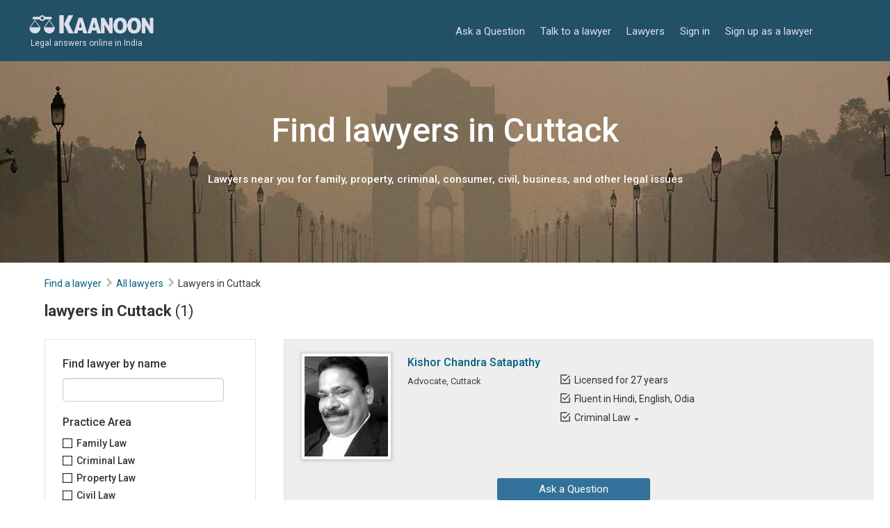

--- FILE ---
content_type: text/html; charset=utf-8
request_url: https://www.kaanoon.com/lawyers/cuttack
body_size: 66720
content:
<!DOCTYPE html><html lang="en" xmlns:fb="//ogp.me/ns/fb#"><head><meta name="csrf-param" content="authenticity_token" />
<meta name="csrf-token" content="scZqTDZLHq1ALVBPEJdgXwICVHHw84aWkNy3Sv6v6T5wy0SogKSotZcCWKnVFgB8MsnYnrh+z0iN44VFHfGcIw==" /><meta charset="utf-8" /><meta content="IE=Edge,chrome=1" http-equiv="X-UA-Compatible" />
<script type="text/javascript">window.NREUM||(NREUM={});NREUM.info={"beacon":"bam.nr-data.net","errorBeacon":"bam.nr-data.net","licenseKey":"524bdba801","applicationID":"30893048","transactionName":"JV0PQRYNWQ9TRRkREAReCFZLDlQUT1JEEkoPXAVQHA==","queueTime":0,"applicationTime":530,"agent":""}</script>
<script type="text/javascript">(window.NREUM||(NREUM={})).init={ajax:{deny_list:["bam.nr-data.net"]},feature_flags:["soft_nav"]};(window.NREUM||(NREUM={})).loader_config={licenseKey:"524bdba801",applicationID:"30893048",browserID:"30893178"};;/*! For license information please see nr-loader-rum-1.308.0.min.js.LICENSE.txt */
(()=>{var e,t,r={163:(e,t,r)=>{"use strict";r.d(t,{j:()=>E});var n=r(384),i=r(1741);var a=r(2555);r(860).K7.genericEvents;const s="experimental.resources",o="register",c=e=>{if(!e||"string"!=typeof e)return!1;try{document.createDocumentFragment().querySelector(e)}catch{return!1}return!0};var d=r(2614),u=r(944),l=r(8122);const f="[data-nr-mask]",g=e=>(0,l.a)(e,(()=>{const e={feature_flags:[],experimental:{allow_registered_children:!1,resources:!1},mask_selector:"*",block_selector:"[data-nr-block]",mask_input_options:{color:!1,date:!1,"datetime-local":!1,email:!1,month:!1,number:!1,range:!1,search:!1,tel:!1,text:!1,time:!1,url:!1,week:!1,textarea:!1,select:!1,password:!0}};return{ajax:{deny_list:void 0,block_internal:!0,enabled:!0,autoStart:!0},api:{get allow_registered_children(){return e.feature_flags.includes(o)||e.experimental.allow_registered_children},set allow_registered_children(t){e.experimental.allow_registered_children=t},duplicate_registered_data:!1},browser_consent_mode:{enabled:!1},distributed_tracing:{enabled:void 0,exclude_newrelic_header:void 0,cors_use_newrelic_header:void 0,cors_use_tracecontext_headers:void 0,allowed_origins:void 0},get feature_flags(){return e.feature_flags},set feature_flags(t){e.feature_flags=t},generic_events:{enabled:!0,autoStart:!0},harvest:{interval:30},jserrors:{enabled:!0,autoStart:!0},logging:{enabled:!0,autoStart:!0},metrics:{enabled:!0,autoStart:!0},obfuscate:void 0,page_action:{enabled:!0},page_view_event:{enabled:!0,autoStart:!0},page_view_timing:{enabled:!0,autoStart:!0},performance:{capture_marks:!1,capture_measures:!1,capture_detail:!0,resources:{get enabled(){return e.feature_flags.includes(s)||e.experimental.resources},set enabled(t){e.experimental.resources=t},asset_types:[],first_party_domains:[],ignore_newrelic:!0}},privacy:{cookies_enabled:!0},proxy:{assets:void 0,beacon:void 0},session:{expiresMs:d.wk,inactiveMs:d.BB},session_replay:{autoStart:!0,enabled:!1,preload:!1,sampling_rate:10,error_sampling_rate:100,collect_fonts:!1,inline_images:!1,fix_stylesheets:!0,mask_all_inputs:!0,get mask_text_selector(){return e.mask_selector},set mask_text_selector(t){c(t)?e.mask_selector="".concat(t,",").concat(f):""===t||null===t?e.mask_selector=f:(0,u.R)(5,t)},get block_class(){return"nr-block"},get ignore_class(){return"nr-ignore"},get mask_text_class(){return"nr-mask"},get block_selector(){return e.block_selector},set block_selector(t){c(t)?e.block_selector+=",".concat(t):""!==t&&(0,u.R)(6,t)},get mask_input_options(){return e.mask_input_options},set mask_input_options(t){t&&"object"==typeof t?e.mask_input_options={...t,password:!0}:(0,u.R)(7,t)}},session_trace:{enabled:!0,autoStart:!0},soft_navigations:{enabled:!0,autoStart:!0},spa:{enabled:!0,autoStart:!0},ssl:void 0,user_actions:{enabled:!0,elementAttributes:["id","className","tagName","type"]}}})());var p=r(6154),m=r(9324);let h=0;const v={buildEnv:m.F3,distMethod:m.Xs,version:m.xv,originTime:p.WN},b={consented:!1},y={appMetadata:{},get consented(){return this.session?.state?.consent||b.consented},set consented(e){b.consented=e},customTransaction:void 0,denyList:void 0,disabled:!1,harvester:void 0,isolatedBacklog:!1,isRecording:!1,loaderType:void 0,maxBytes:3e4,obfuscator:void 0,onerror:void 0,ptid:void 0,releaseIds:{},session:void 0,timeKeeper:void 0,registeredEntities:[],jsAttributesMetadata:{bytes:0},get harvestCount(){return++h}},_=e=>{const t=(0,l.a)(e,y),r=Object.keys(v).reduce((e,t)=>(e[t]={value:v[t],writable:!1,configurable:!0,enumerable:!0},e),{});return Object.defineProperties(t,r)};var w=r(5701);const x=e=>{const t=e.startsWith("http");e+="/",r.p=t?e:"https://"+e};var R=r(7836),k=r(3241);const A={accountID:void 0,trustKey:void 0,agentID:void 0,licenseKey:void 0,applicationID:void 0,xpid:void 0},S=e=>(0,l.a)(e,A),T=new Set;function E(e,t={},r,s){let{init:o,info:c,loader_config:d,runtime:u={},exposed:l=!0}=t;if(!c){const e=(0,n.pV)();o=e.init,c=e.info,d=e.loader_config}e.init=g(o||{}),e.loader_config=S(d||{}),c.jsAttributes??={},p.bv&&(c.jsAttributes.isWorker=!0),e.info=(0,a.D)(c);const f=e.init,m=[c.beacon,c.errorBeacon];T.has(e.agentIdentifier)||(f.proxy.assets&&(x(f.proxy.assets),m.push(f.proxy.assets)),f.proxy.beacon&&m.push(f.proxy.beacon),e.beacons=[...m],function(e){const t=(0,n.pV)();Object.getOwnPropertyNames(i.W.prototype).forEach(r=>{const n=i.W.prototype[r];if("function"!=typeof n||"constructor"===n)return;let a=t[r];e[r]&&!1!==e.exposed&&"micro-agent"!==e.runtime?.loaderType&&(t[r]=(...t)=>{const n=e[r](...t);return a?a(...t):n})})}(e),(0,n.US)("activatedFeatures",w.B)),u.denyList=[...f.ajax.deny_list||[],...f.ajax.block_internal?m:[]],u.ptid=e.agentIdentifier,u.loaderType=r,e.runtime=_(u),T.has(e.agentIdentifier)||(e.ee=R.ee.get(e.agentIdentifier),e.exposed=l,(0,k.W)({agentIdentifier:e.agentIdentifier,drained:!!w.B?.[e.agentIdentifier],type:"lifecycle",name:"initialize",feature:void 0,data:e.config})),T.add(e.agentIdentifier)}},384:(e,t,r)=>{"use strict";r.d(t,{NT:()=>s,US:()=>u,Zm:()=>o,bQ:()=>d,dV:()=>c,pV:()=>l});var n=r(6154),i=r(1863),a=r(1910);const s={beacon:"bam.nr-data.net",errorBeacon:"bam.nr-data.net"};function o(){return n.gm.NREUM||(n.gm.NREUM={}),void 0===n.gm.newrelic&&(n.gm.newrelic=n.gm.NREUM),n.gm.NREUM}function c(){let e=o();return e.o||(e.o={ST:n.gm.setTimeout,SI:n.gm.setImmediate||n.gm.setInterval,CT:n.gm.clearTimeout,XHR:n.gm.XMLHttpRequest,REQ:n.gm.Request,EV:n.gm.Event,PR:n.gm.Promise,MO:n.gm.MutationObserver,FETCH:n.gm.fetch,WS:n.gm.WebSocket},(0,a.i)(...Object.values(e.o))),e}function d(e,t){let r=o();r.initializedAgents??={},t.initializedAt={ms:(0,i.t)(),date:new Date},r.initializedAgents[e]=t}function u(e,t){o()[e]=t}function l(){return function(){let e=o();const t=e.info||{};e.info={beacon:s.beacon,errorBeacon:s.errorBeacon,...t}}(),function(){let e=o();const t=e.init||{};e.init={...t}}(),c(),function(){let e=o();const t=e.loader_config||{};e.loader_config={...t}}(),o()}},782:(e,t,r)=>{"use strict";r.d(t,{T:()=>n});const n=r(860).K7.pageViewTiming},860:(e,t,r)=>{"use strict";r.d(t,{$J:()=>u,K7:()=>c,P3:()=>d,XX:()=>i,Yy:()=>o,df:()=>a,qY:()=>n,v4:()=>s});const n="events",i="jserrors",a="browser/blobs",s="rum",o="browser/logs",c={ajax:"ajax",genericEvents:"generic_events",jserrors:i,logging:"logging",metrics:"metrics",pageAction:"page_action",pageViewEvent:"page_view_event",pageViewTiming:"page_view_timing",sessionReplay:"session_replay",sessionTrace:"session_trace",softNav:"soft_navigations",spa:"spa"},d={[c.pageViewEvent]:1,[c.pageViewTiming]:2,[c.metrics]:3,[c.jserrors]:4,[c.spa]:5,[c.ajax]:6,[c.sessionTrace]:7,[c.softNav]:8,[c.sessionReplay]:9,[c.logging]:10,[c.genericEvents]:11},u={[c.pageViewEvent]:s,[c.pageViewTiming]:n,[c.ajax]:n,[c.spa]:n,[c.softNav]:n,[c.metrics]:i,[c.jserrors]:i,[c.sessionTrace]:a,[c.sessionReplay]:a,[c.logging]:o,[c.genericEvents]:"ins"}},944:(e,t,r)=>{"use strict";r.d(t,{R:()=>i});var n=r(3241);function i(e,t){"function"==typeof console.debug&&(console.debug("New Relic Warning: https://github.com/newrelic/newrelic-browser-agent/blob/main/docs/warning-codes.md#".concat(e),t),(0,n.W)({agentIdentifier:null,drained:null,type:"data",name:"warn",feature:"warn",data:{code:e,secondary:t}}))}},1687:(e,t,r)=>{"use strict";r.d(t,{Ak:()=>d,Ze:()=>f,x3:()=>u});var n=r(3241),i=r(7836),a=r(3606),s=r(860),o=r(2646);const c={};function d(e,t){const r={staged:!1,priority:s.P3[t]||0};l(e),c[e].get(t)||c[e].set(t,r)}function u(e,t){e&&c[e]&&(c[e].get(t)&&c[e].delete(t),p(e,t,!1),c[e].size&&g(e))}function l(e){if(!e)throw new Error("agentIdentifier required");c[e]||(c[e]=new Map)}function f(e="",t="feature",r=!1){if(l(e),!e||!c[e].get(t)||r)return p(e,t);c[e].get(t).staged=!0,g(e)}function g(e){const t=Array.from(c[e]);t.every(([e,t])=>t.staged)&&(t.sort((e,t)=>e[1].priority-t[1].priority),t.forEach(([t])=>{c[e].delete(t),p(e,t)}))}function p(e,t,r=!0){const s=e?i.ee.get(e):i.ee,c=a.i.handlers;if(!s.aborted&&s.backlog&&c){if((0,n.W)({agentIdentifier:e,type:"lifecycle",name:"drain",feature:t}),r){const e=s.backlog[t],r=c[t];if(r){for(let t=0;e&&t<e.length;++t)m(e[t],r);Object.entries(r).forEach(([e,t])=>{Object.values(t||{}).forEach(t=>{t[0]?.on&&t[0]?.context()instanceof o.y&&t[0].on(e,t[1])})})}}s.isolatedBacklog||delete c[t],s.backlog[t]=null,s.emit("drain-"+t,[])}}function m(e,t){var r=e[1];Object.values(t[r]||{}).forEach(t=>{var r=e[0];if(t[0]===r){var n=t[1],i=e[3],a=e[2];n.apply(i,a)}})}},1738:(e,t,r)=>{"use strict";r.d(t,{U:()=>g,Y:()=>f});var n=r(3241),i=r(9908),a=r(1863),s=r(944),o=r(5701),c=r(3969),d=r(8362),u=r(860),l=r(4261);function f(e,t,r,a){const f=a||r;!f||f[e]&&f[e]!==d.d.prototype[e]||(f[e]=function(){(0,i.p)(c.xV,["API/"+e+"/called"],void 0,u.K7.metrics,r.ee),(0,n.W)({agentIdentifier:r.agentIdentifier,drained:!!o.B?.[r.agentIdentifier],type:"data",name:"api",feature:l.Pl+e,data:{}});try{return t.apply(this,arguments)}catch(e){(0,s.R)(23,e)}})}function g(e,t,r,n,s){const o=e.info;null===r?delete o.jsAttributes[t]:o.jsAttributes[t]=r,(s||null===r)&&(0,i.p)(l.Pl+n,[(0,a.t)(),t,r],void 0,"session",e.ee)}},1741:(e,t,r)=>{"use strict";r.d(t,{W:()=>a});var n=r(944),i=r(4261);class a{#e(e,...t){if(this[e]!==a.prototype[e])return this[e](...t);(0,n.R)(35,e)}addPageAction(e,t){return this.#e(i.hG,e,t)}register(e){return this.#e(i.eY,e)}recordCustomEvent(e,t){return this.#e(i.fF,e,t)}setPageViewName(e,t){return this.#e(i.Fw,e,t)}setCustomAttribute(e,t,r){return this.#e(i.cD,e,t,r)}noticeError(e,t){return this.#e(i.o5,e,t)}setUserId(e,t=!1){return this.#e(i.Dl,e,t)}setApplicationVersion(e){return this.#e(i.nb,e)}setErrorHandler(e){return this.#e(i.bt,e)}addRelease(e,t){return this.#e(i.k6,e,t)}log(e,t){return this.#e(i.$9,e,t)}start(){return this.#e(i.d3)}finished(e){return this.#e(i.BL,e)}recordReplay(){return this.#e(i.CH)}pauseReplay(){return this.#e(i.Tb)}addToTrace(e){return this.#e(i.U2,e)}setCurrentRouteName(e){return this.#e(i.PA,e)}interaction(e){return this.#e(i.dT,e)}wrapLogger(e,t,r){return this.#e(i.Wb,e,t,r)}measure(e,t){return this.#e(i.V1,e,t)}consent(e){return this.#e(i.Pv,e)}}},1863:(e,t,r)=>{"use strict";function n(){return Math.floor(performance.now())}r.d(t,{t:()=>n})},1910:(e,t,r)=>{"use strict";r.d(t,{i:()=>a});var n=r(944);const i=new Map;function a(...e){return e.every(e=>{if(i.has(e))return i.get(e);const t="function"==typeof e?e.toString():"",r=t.includes("[native code]"),a=t.includes("nrWrapper");return r||a||(0,n.R)(64,e?.name||t),i.set(e,r),r})}},2555:(e,t,r)=>{"use strict";r.d(t,{D:()=>o,f:()=>s});var n=r(384),i=r(8122);const a={beacon:n.NT.beacon,errorBeacon:n.NT.errorBeacon,licenseKey:void 0,applicationID:void 0,sa:void 0,queueTime:void 0,applicationTime:void 0,ttGuid:void 0,user:void 0,account:void 0,product:void 0,extra:void 0,jsAttributes:{},userAttributes:void 0,atts:void 0,transactionName:void 0,tNamePlain:void 0};function s(e){try{return!!e.licenseKey&&!!e.errorBeacon&&!!e.applicationID}catch(e){return!1}}const o=e=>(0,i.a)(e,a)},2614:(e,t,r)=>{"use strict";r.d(t,{BB:()=>s,H3:()=>n,g:()=>d,iL:()=>c,tS:()=>o,uh:()=>i,wk:()=>a});const n="NRBA",i="SESSION",a=144e5,s=18e5,o={STARTED:"session-started",PAUSE:"session-pause",RESET:"session-reset",RESUME:"session-resume",UPDATE:"session-update"},c={SAME_TAB:"same-tab",CROSS_TAB:"cross-tab"},d={OFF:0,FULL:1,ERROR:2}},2646:(e,t,r)=>{"use strict";r.d(t,{y:()=>n});class n{constructor(e){this.contextId=e}}},2843:(e,t,r)=>{"use strict";r.d(t,{G:()=>a,u:()=>i});var n=r(3878);function i(e,t=!1,r,i){(0,n.DD)("visibilitychange",function(){if(t)return void("hidden"===document.visibilityState&&e());e(document.visibilityState)},r,i)}function a(e,t,r){(0,n.sp)("pagehide",e,t,r)}},3241:(e,t,r)=>{"use strict";r.d(t,{W:()=>a});var n=r(6154);const i="newrelic";function a(e={}){try{n.gm.dispatchEvent(new CustomEvent(i,{detail:e}))}catch(e){}}},3606:(e,t,r)=>{"use strict";r.d(t,{i:()=>a});var n=r(9908);a.on=s;var i=a.handlers={};function a(e,t,r,a){s(a||n.d,i,e,t,r)}function s(e,t,r,i,a){a||(a="feature"),e||(e=n.d);var s=t[a]=t[a]||{};(s[r]=s[r]||[]).push([e,i])}},3878:(e,t,r)=>{"use strict";function n(e,t){return{capture:e,passive:!1,signal:t}}function i(e,t,r=!1,i){window.addEventListener(e,t,n(r,i))}function a(e,t,r=!1,i){document.addEventListener(e,t,n(r,i))}r.d(t,{DD:()=>a,jT:()=>n,sp:()=>i})},3969:(e,t,r)=>{"use strict";r.d(t,{TZ:()=>n,XG:()=>o,rs:()=>i,xV:()=>s,z_:()=>a});const n=r(860).K7.metrics,i="sm",a="cm",s="storeSupportabilityMetrics",o="storeEventMetrics"},4234:(e,t,r)=>{"use strict";r.d(t,{W:()=>a});var n=r(7836),i=r(1687);class a{constructor(e,t){this.agentIdentifier=e,this.ee=n.ee.get(e),this.featureName=t,this.blocked=!1}deregisterDrain(){(0,i.x3)(this.agentIdentifier,this.featureName)}}},4261:(e,t,r)=>{"use strict";r.d(t,{$9:()=>d,BL:()=>o,CH:()=>g,Dl:()=>_,Fw:()=>y,PA:()=>h,Pl:()=>n,Pv:()=>k,Tb:()=>l,U2:()=>a,V1:()=>R,Wb:()=>x,bt:()=>b,cD:()=>v,d3:()=>w,dT:()=>c,eY:()=>p,fF:()=>f,hG:()=>i,k6:()=>s,nb:()=>m,o5:()=>u});const n="api-",i="addPageAction",a="addToTrace",s="addRelease",o="finished",c="interaction",d="log",u="noticeError",l="pauseReplay",f="recordCustomEvent",g="recordReplay",p="register",m="setApplicationVersion",h="setCurrentRouteName",v="setCustomAttribute",b="setErrorHandler",y="setPageViewName",_="setUserId",w="start",x="wrapLogger",R="measure",k="consent"},5289:(e,t,r)=>{"use strict";r.d(t,{GG:()=>s,Qr:()=>c,sB:()=>o});var n=r(3878),i=r(6389);function a(){return"undefined"==typeof document||"complete"===document.readyState}function s(e,t){if(a())return e();const r=(0,i.J)(e),s=setInterval(()=>{a()&&(clearInterval(s),r())},500);(0,n.sp)("load",r,t)}function o(e){if(a())return e();(0,n.DD)("DOMContentLoaded",e)}function c(e){if(a())return e();(0,n.sp)("popstate",e)}},5607:(e,t,r)=>{"use strict";r.d(t,{W:()=>n});const n=(0,r(9566).bz)()},5701:(e,t,r)=>{"use strict";r.d(t,{B:()=>a,t:()=>s});var n=r(3241);const i=new Set,a={};function s(e,t){const r=t.agentIdentifier;a[r]??={},e&&"object"==typeof e&&(i.has(r)||(t.ee.emit("rumresp",[e]),a[r]=e,i.add(r),(0,n.W)({agentIdentifier:r,loaded:!0,drained:!0,type:"lifecycle",name:"load",feature:void 0,data:e})))}},6154:(e,t,r)=>{"use strict";r.d(t,{OF:()=>c,RI:()=>i,WN:()=>u,bv:()=>a,eN:()=>l,gm:()=>s,mw:()=>o,sb:()=>d});var n=r(1863);const i="undefined"!=typeof window&&!!window.document,a="undefined"!=typeof WorkerGlobalScope&&("undefined"!=typeof self&&self instanceof WorkerGlobalScope&&self.navigator instanceof WorkerNavigator||"undefined"!=typeof globalThis&&globalThis instanceof WorkerGlobalScope&&globalThis.navigator instanceof WorkerNavigator),s=i?window:"undefined"!=typeof WorkerGlobalScope&&("undefined"!=typeof self&&self instanceof WorkerGlobalScope&&self||"undefined"!=typeof globalThis&&globalThis instanceof WorkerGlobalScope&&globalThis),o=Boolean("hidden"===s?.document?.visibilityState),c=/iPad|iPhone|iPod/.test(s.navigator?.userAgent),d=c&&"undefined"==typeof SharedWorker,u=((()=>{const e=s.navigator?.userAgent?.match(/Firefox[/\s](\d+\.\d+)/);Array.isArray(e)&&e.length>=2&&e[1]})(),Date.now()-(0,n.t)()),l=()=>"undefined"!=typeof PerformanceNavigationTiming&&s?.performance?.getEntriesByType("navigation")?.[0]?.responseStart},6389:(e,t,r)=>{"use strict";function n(e,t=500,r={}){const n=r?.leading||!1;let i;return(...r)=>{n&&void 0===i&&(e.apply(this,r),i=setTimeout(()=>{i=clearTimeout(i)},t)),n||(clearTimeout(i),i=setTimeout(()=>{e.apply(this,r)},t))}}function i(e){let t=!1;return(...r)=>{t||(t=!0,e.apply(this,r))}}r.d(t,{J:()=>i,s:()=>n})},6630:(e,t,r)=>{"use strict";r.d(t,{T:()=>n});const n=r(860).K7.pageViewEvent},7699:(e,t,r)=>{"use strict";r.d(t,{It:()=>a,KC:()=>o,No:()=>i,qh:()=>s});var n=r(860);const i=16e3,a=1e6,s="SESSION_ERROR",o={[n.K7.logging]:!0,[n.K7.genericEvents]:!1,[n.K7.jserrors]:!1,[n.K7.ajax]:!1}},7836:(e,t,r)=>{"use strict";r.d(t,{P:()=>o,ee:()=>c});var n=r(384),i=r(8990),a=r(2646),s=r(5607);const o="nr@context:".concat(s.W),c=function e(t,r){var n={},s={},u={},l=!1;try{l=16===r.length&&d.initializedAgents?.[r]?.runtime.isolatedBacklog}catch(e){}var f={on:p,addEventListener:p,removeEventListener:function(e,t){var r=n[e];if(!r)return;for(var i=0;i<r.length;i++)r[i]===t&&r.splice(i,1)},emit:function(e,r,n,i,a){!1!==a&&(a=!0);if(c.aborted&&!i)return;t&&a&&t.emit(e,r,n);var o=g(n);m(e).forEach(e=>{e.apply(o,r)});var d=v()[s[e]];d&&d.push([f,e,r,o]);return o},get:h,listeners:m,context:g,buffer:function(e,t){const r=v();if(t=t||"feature",f.aborted)return;Object.entries(e||{}).forEach(([e,n])=>{s[n]=t,t in r||(r[t]=[])})},abort:function(){f._aborted=!0,Object.keys(f.backlog).forEach(e=>{delete f.backlog[e]})},isBuffering:function(e){return!!v()[s[e]]},debugId:r,backlog:l?{}:t&&"object"==typeof t.backlog?t.backlog:{},isolatedBacklog:l};return Object.defineProperty(f,"aborted",{get:()=>{let e=f._aborted||!1;return e||(t&&(e=t.aborted),e)}}),f;function g(e){return e&&e instanceof a.y?e:e?(0,i.I)(e,o,()=>new a.y(o)):new a.y(o)}function p(e,t){n[e]=m(e).concat(t)}function m(e){return n[e]||[]}function h(t){return u[t]=u[t]||e(f,t)}function v(){return f.backlog}}(void 0,"globalEE"),d=(0,n.Zm)();d.ee||(d.ee=c)},8122:(e,t,r)=>{"use strict";r.d(t,{a:()=>i});var n=r(944);function i(e,t){try{if(!e||"object"!=typeof e)return(0,n.R)(3);if(!t||"object"!=typeof t)return(0,n.R)(4);const r=Object.create(Object.getPrototypeOf(t),Object.getOwnPropertyDescriptors(t)),a=0===Object.keys(r).length?e:r;for(let s in a)if(void 0!==e[s])try{if(null===e[s]){r[s]=null;continue}Array.isArray(e[s])&&Array.isArray(t[s])?r[s]=Array.from(new Set([...e[s],...t[s]])):"object"==typeof e[s]&&"object"==typeof t[s]?r[s]=i(e[s],t[s]):r[s]=e[s]}catch(e){r[s]||(0,n.R)(1,e)}return r}catch(e){(0,n.R)(2,e)}}},8362:(e,t,r)=>{"use strict";r.d(t,{d:()=>a});var n=r(9566),i=r(1741);class a extends i.W{agentIdentifier=(0,n.LA)(16)}},8374:(e,t,r)=>{r.nc=(()=>{try{return document?.currentScript?.nonce}catch(e){}return""})()},8990:(e,t,r)=>{"use strict";r.d(t,{I:()=>i});var n=Object.prototype.hasOwnProperty;function i(e,t,r){if(n.call(e,t))return e[t];var i=r();if(Object.defineProperty&&Object.keys)try{return Object.defineProperty(e,t,{value:i,writable:!0,enumerable:!1}),i}catch(e){}return e[t]=i,i}},9324:(e,t,r)=>{"use strict";r.d(t,{F3:()=>i,Xs:()=>a,xv:()=>n});const n="1.308.0",i="PROD",a="CDN"},9566:(e,t,r)=>{"use strict";r.d(t,{LA:()=>o,bz:()=>s});var n=r(6154);const i="xxxxxxxx-xxxx-4xxx-yxxx-xxxxxxxxxxxx";function a(e,t){return e?15&e[t]:16*Math.random()|0}function s(){const e=n.gm?.crypto||n.gm?.msCrypto;let t,r=0;return e&&e.getRandomValues&&(t=e.getRandomValues(new Uint8Array(30))),i.split("").map(e=>"x"===e?a(t,r++).toString(16):"y"===e?(3&a()|8).toString(16):e).join("")}function o(e){const t=n.gm?.crypto||n.gm?.msCrypto;let r,i=0;t&&t.getRandomValues&&(r=t.getRandomValues(new Uint8Array(e)));const s=[];for(var o=0;o<e;o++)s.push(a(r,i++).toString(16));return s.join("")}},9908:(e,t,r)=>{"use strict";r.d(t,{d:()=>n,p:()=>i});var n=r(7836).ee.get("handle");function i(e,t,r,i,a){a?(a.buffer([e],i),a.emit(e,t,r)):(n.buffer([e],i),n.emit(e,t,r))}}},n={};function i(e){var t=n[e];if(void 0!==t)return t.exports;var a=n[e]={exports:{}};return r[e](a,a.exports,i),a.exports}i.m=r,i.d=(e,t)=>{for(var r in t)i.o(t,r)&&!i.o(e,r)&&Object.defineProperty(e,r,{enumerable:!0,get:t[r]})},i.f={},i.e=e=>Promise.all(Object.keys(i.f).reduce((t,r)=>(i.f[r](e,t),t),[])),i.u=e=>"nr-rum-1.308.0.min.js",i.o=(e,t)=>Object.prototype.hasOwnProperty.call(e,t),e={},t="NRBA-1.308.0.PROD:",i.l=(r,n,a,s)=>{if(e[r])e[r].push(n);else{var o,c;if(void 0!==a)for(var d=document.getElementsByTagName("script"),u=0;u<d.length;u++){var l=d[u];if(l.getAttribute("src")==r||l.getAttribute("data-webpack")==t+a){o=l;break}}if(!o){c=!0;var f={296:"sha512-+MIMDsOcckGXa1EdWHqFNv7P+JUkd5kQwCBr3KE6uCvnsBNUrdSt4a/3/L4j4TxtnaMNjHpza2/erNQbpacJQA=="};(o=document.createElement("script")).charset="utf-8",i.nc&&o.setAttribute("nonce",i.nc),o.setAttribute("data-webpack",t+a),o.src=r,0!==o.src.indexOf(window.location.origin+"/")&&(o.crossOrigin="anonymous"),f[s]&&(o.integrity=f[s])}e[r]=[n];var g=(t,n)=>{o.onerror=o.onload=null,clearTimeout(p);var i=e[r];if(delete e[r],o.parentNode&&o.parentNode.removeChild(o),i&&i.forEach(e=>e(n)),t)return t(n)},p=setTimeout(g.bind(null,void 0,{type:"timeout",target:o}),12e4);o.onerror=g.bind(null,o.onerror),o.onload=g.bind(null,o.onload),c&&document.head.appendChild(o)}},i.r=e=>{"undefined"!=typeof Symbol&&Symbol.toStringTag&&Object.defineProperty(e,Symbol.toStringTag,{value:"Module"}),Object.defineProperty(e,"__esModule",{value:!0})},i.p="https://js-agent.newrelic.com/",(()=>{var e={374:0,840:0};i.f.j=(t,r)=>{var n=i.o(e,t)?e[t]:void 0;if(0!==n)if(n)r.push(n[2]);else{var a=new Promise((r,i)=>n=e[t]=[r,i]);r.push(n[2]=a);var s=i.p+i.u(t),o=new Error;i.l(s,r=>{if(i.o(e,t)&&(0!==(n=e[t])&&(e[t]=void 0),n)){var a=r&&("load"===r.type?"missing":r.type),s=r&&r.target&&r.target.src;o.message="Loading chunk "+t+" failed: ("+a+": "+s+")",o.name="ChunkLoadError",o.type=a,o.request=s,n[1](o)}},"chunk-"+t,t)}};var t=(t,r)=>{var n,a,[s,o,c]=r,d=0;if(s.some(t=>0!==e[t])){for(n in o)i.o(o,n)&&(i.m[n]=o[n]);if(c)c(i)}for(t&&t(r);d<s.length;d++)a=s[d],i.o(e,a)&&e[a]&&e[a][0](),e[a]=0},r=self["webpackChunk:NRBA-1.308.0.PROD"]=self["webpackChunk:NRBA-1.308.0.PROD"]||[];r.forEach(t.bind(null,0)),r.push=t.bind(null,r.push.bind(r))})(),(()=>{"use strict";i(8374);var e=i(8362),t=i(860);const r=Object.values(t.K7);var n=i(163);var a=i(9908),s=i(1863),o=i(4261),c=i(1738);var d=i(1687),u=i(4234),l=i(5289),f=i(6154),g=i(944),p=i(384);const m=e=>f.RI&&!0===e?.privacy.cookies_enabled;function h(e){return!!(0,p.dV)().o.MO&&m(e)&&!0===e?.session_trace.enabled}var v=i(6389),b=i(7699);class y extends u.W{constructor(e,t){super(e.agentIdentifier,t),this.agentRef=e,this.abortHandler=void 0,this.featAggregate=void 0,this.loadedSuccessfully=void 0,this.onAggregateImported=new Promise(e=>{this.loadedSuccessfully=e}),this.deferred=Promise.resolve(),!1===e.init[this.featureName].autoStart?this.deferred=new Promise((t,r)=>{this.ee.on("manual-start-all",(0,v.J)(()=>{(0,d.Ak)(e.agentIdentifier,this.featureName),t()}))}):(0,d.Ak)(e.agentIdentifier,t)}importAggregator(e,t,r={}){if(this.featAggregate)return;const n=async()=>{let n;await this.deferred;try{if(m(e.init)){const{setupAgentSession:t}=await i.e(296).then(i.bind(i,3305));n=t(e)}}catch(e){(0,g.R)(20,e),this.ee.emit("internal-error",[e]),(0,a.p)(b.qh,[e],void 0,this.featureName,this.ee)}try{if(!this.#t(this.featureName,n,e.init))return(0,d.Ze)(this.agentIdentifier,this.featureName),void this.loadedSuccessfully(!1);const{Aggregate:i}=await t();this.featAggregate=new i(e,r),e.runtime.harvester.initializedAggregates.push(this.featAggregate),this.loadedSuccessfully(!0)}catch(e){(0,g.R)(34,e),this.abortHandler?.(),(0,d.Ze)(this.agentIdentifier,this.featureName,!0),this.loadedSuccessfully(!1),this.ee&&this.ee.abort()}};f.RI?(0,l.GG)(()=>n(),!0):n()}#t(e,r,n){if(this.blocked)return!1;switch(e){case t.K7.sessionReplay:return h(n)&&!!r;case t.K7.sessionTrace:return!!r;default:return!0}}}var _=i(6630),w=i(2614),x=i(3241);class R extends y{static featureName=_.T;constructor(e){var t;super(e,_.T),this.setupInspectionEvents(e.agentIdentifier),t=e,(0,c.Y)(o.Fw,function(e,r){"string"==typeof e&&("/"!==e.charAt(0)&&(e="/"+e),t.runtime.customTransaction=(r||"http://custom.transaction")+e,(0,a.p)(o.Pl+o.Fw,[(0,s.t)()],void 0,void 0,t.ee))},t),this.importAggregator(e,()=>i.e(296).then(i.bind(i,3943)))}setupInspectionEvents(e){const t=(t,r)=>{t&&(0,x.W)({agentIdentifier:e,timeStamp:t.timeStamp,loaded:"complete"===t.target.readyState,type:"window",name:r,data:t.target.location+""})};(0,l.sB)(e=>{t(e,"DOMContentLoaded")}),(0,l.GG)(e=>{t(e,"load")}),(0,l.Qr)(e=>{t(e,"navigate")}),this.ee.on(w.tS.UPDATE,(t,r)=>{(0,x.W)({agentIdentifier:e,type:"lifecycle",name:"session",data:r})})}}class k extends e.d{constructor(e){var t;(super(),f.gm)?(this.features={},(0,p.bQ)(this.agentIdentifier,this),this.desiredFeatures=new Set(e.features||[]),this.desiredFeatures.add(R),(0,n.j)(this,e,e.loaderType||"agent"),t=this,(0,c.Y)(o.cD,function(e,r,n=!1){if("string"==typeof e){if(["string","number","boolean"].includes(typeof r)||null===r)return(0,c.U)(t,e,r,o.cD,n);(0,g.R)(40,typeof r)}else(0,g.R)(39,typeof e)},t),function(e){(0,c.Y)(o.Dl,function(t,r=!1){if("string"!=typeof t&&null!==t)return void(0,g.R)(41,typeof t);const n=e.info.jsAttributes["enduser.id"];r&&null!=n&&n!==t?(0,a.p)(o.Pl+"setUserIdAndResetSession",[t],void 0,"session",e.ee):(0,c.U)(e,"enduser.id",t,o.Dl,!0)},e)}(this),function(e){(0,c.Y)(o.nb,function(t){if("string"==typeof t||null===t)return(0,c.U)(e,"application.version",t,o.nb,!1);(0,g.R)(42,typeof t)},e)}(this),function(e){(0,c.Y)(o.d3,function(){e.ee.emit("manual-start-all")},e)}(this),function(e){(0,c.Y)(o.Pv,function(t=!0){if("boolean"==typeof t){if((0,a.p)(o.Pl+o.Pv,[t],void 0,"session",e.ee),e.runtime.consented=t,t){const t=e.features.page_view_event;t.onAggregateImported.then(e=>{const r=t.featAggregate;e&&!r.sentRum&&r.sendRum()})}}else(0,g.R)(65,typeof t)},e)}(this),this.run()):(0,g.R)(21)}get config(){return{info:this.info,init:this.init,loader_config:this.loader_config,runtime:this.runtime}}get api(){return this}run(){try{const e=function(e){const t={};return r.forEach(r=>{t[r]=!!e[r]?.enabled}),t}(this.init),n=[...this.desiredFeatures];n.sort((e,r)=>t.P3[e.featureName]-t.P3[r.featureName]),n.forEach(r=>{if(!e[r.featureName]&&r.featureName!==t.K7.pageViewEvent)return;if(r.featureName===t.K7.spa)return void(0,g.R)(67);const n=function(e){switch(e){case t.K7.ajax:return[t.K7.jserrors];case t.K7.sessionTrace:return[t.K7.ajax,t.K7.pageViewEvent];case t.K7.sessionReplay:return[t.K7.sessionTrace];case t.K7.pageViewTiming:return[t.K7.pageViewEvent];default:return[]}}(r.featureName).filter(e=>!(e in this.features));n.length>0&&(0,g.R)(36,{targetFeature:r.featureName,missingDependencies:n}),this.features[r.featureName]=new r(this)})}catch(e){(0,g.R)(22,e);for(const e in this.features)this.features[e].abortHandler?.();const t=(0,p.Zm)();delete t.initializedAgents[this.agentIdentifier]?.features,delete this.sharedAggregator;return t.ee.get(this.agentIdentifier).abort(),!1}}}var A=i(2843),S=i(782);class T extends y{static featureName=S.T;constructor(e){super(e,S.T),f.RI&&((0,A.u)(()=>(0,a.p)("docHidden",[(0,s.t)()],void 0,S.T,this.ee),!0),(0,A.G)(()=>(0,a.p)("winPagehide",[(0,s.t)()],void 0,S.T,this.ee)),this.importAggregator(e,()=>i.e(296).then(i.bind(i,2117))))}}var E=i(3969);class I extends y{static featureName=E.TZ;constructor(e){super(e,E.TZ),f.RI&&document.addEventListener("securitypolicyviolation",e=>{(0,a.p)(E.xV,["Generic/CSPViolation/Detected"],void 0,this.featureName,this.ee)}),this.importAggregator(e,()=>i.e(296).then(i.bind(i,9623)))}}new k({features:[R,T,I],loaderType:"lite"})})()})();</script><meta content="initial-scale=1.0, minimum-scale=1.0, maximum-scale=1.0" name="viewport" /><meta content="Find lawyers near you for divorce, child custody, property, criminal, consumer, business, and other issues" name="description" /><meta content="noindex, follow" name="robots" /><title>Find lawyers in Cuttack</title><link as="image" href="https://www.kaanoon.com/assets/spinner-359fac98ca3ed4cbb3ca0c4fd6d43f6aa1dc12c6b3120d8df0a130b77e07903f.png" rel="preload" /><!--Le HTML5 shim, for IE6-8 support of HTML elements--><!--[if lt IE 9]><script src="//cdnjs.cloudflare.com/ajax/libs/html5shiv/3.6.1/html5shiv.js"></script><script src="//ajax.googleapis.com/ajax/libs/jquery/1.3.1/jquery.min.js" type="text/javascript"></script><script src="//ie7-js.googlecode.com/svn/version/2.1(beta4)/IE8.js"></script><![endif]--><link rel="stylesheet" media="all" href="https://fonts.googleapis.com/css?family=Roboto:400,500,700" data-turbolinks-track="true" /><link rel="stylesheet" media="all" href="https://fonts.googleapis.com/css?family=Bitter:400,400italic" data-turbolinks-track="true" /><link rel="stylesheet" media="all" href="https://www.kaanoon.com/assets/application-7f370bc964bf65935e5b33dca2f60d9a21a572e7a11dca9c5f2b7f56dca31fa2.css" async="async" /><script src="https://maps.google.com/maps/api/js?key=AIzaSyDYIgMo2-tmdCgCQV2aNK5gFd6uQNfCtyw"></script><script src="https://pagead2.googlesyndication.com/pagead/js/adsbygoogle.js" data-ad-client="ca-pub-2681912536393957" async="async"></script><script src="https://www.kaanoon.com/assets/application.1-d082a5c26a1ee94e8498bd11ec0db4b66d4dbd8ded43a37b812e058bf7ce4aef.js"></script><script src="https://www.kaanoon.com/assets/application.2-53fdbb7e978bdc59bf76b13f2dc1d71e2e73c1422cf6a3db2f84a05c8ccbb9f4.js"></script></head><body class="lawyers-list-body"><div class="page-wrapper"><div class="header-wrapper navbar-fixed-top "><div class="header" style="background-color: #225067;"><div class="container container-wide font-null"><div class="header-logo"><a class="site-logo" href="/"><span class="img-logo"></span><span class="text-logo">Legal answers online in India</span></a></div><div class="header-menu"><ul class="header-nav"><li><a href="/ask-a-lawyer">Ask a Question</a></li><li><a href="/talk-to-a-lawyer">Talk to a lawyer</a></li><li><a href="/lawyers">Lawyers</a></li><li></li><li><a href="/signin">Sign in</a></li><li><a href="/for-lawyers">Sign up as a lawyer</a></li></ul></div></div></div></div><!-- Google tag (gtag.js) --><script src="https://www.googletagmanager.com/gtag/js?id=G-PR6VPDCDH8"></script><script>window.dataLayer = window.dataLayer || [];
function gtag(){dataLayer.push(arguments);}
gtag('js', new Date());

gtag('config', 'G-PR6VPDCDH8');</script><div class="container"><div class="banner" style="background-image: url(&#39;https://www.kaanoon.com/assets/find-lawyer/banner-area-of-law-default-606f238a37cef10bb93873a34b90c165180ff8c35de3e4f6e54bc4b96ec621fc.jpg&#39;)"><h1>Find lawyers in Cuttack</h1><p>Lawyers near you for family, property, criminal, consumer, civil, business, and other legal issues</p></div><div class="inner-container js-inner-container"><div class="cover js-cover"></div><div class="navigation"><span class="lawyers-breadcrumb"><a href="/lawyers">Find a lawyer</a></span><span class="lawyers-breadcrumb"><a href="/lawyers/india">All lawyers</a></span><span class="lawyers-breadcrumb">Lawyers in Cuttack</span></div><h2 class="page-title">lawyers in Cuttack<span class="count" id="js-lawyers-counter">(1)</span></h2><div class="lawyers"><div class="filters"><form class="js-lawyers-filters-form" data-url="/lawyers/cuttack"><div class="filter filter-by"><p>Filter by:<span class="close js-offcanvas-close">×</span></p></div><div class="filter find-by-name"><p class="filter-name js-filter-trigger">Find lawyer by name<br /><span class="filter-info"></span></p><div class="filter-content"><input type="text" name="name" id="name" data-url="/lawyers_names" /><span class="find-by-name-clear js-find-by-name-clear"></span></div></div><div class="filter practice-area"><p class="filter-name js-filter-trigger">Practice Area<br /><span class="filter-info"></span></p><div class="filter-content"><div class="practice-areas"><div class="law-area"><input type="checkbox" name="law_area_ids[]" id="law_area_1" value="1" class="js-law-area-filter-checkbox" /><label for="law_area_1">Family Law</label><div class="subcategories js-subcategories"><input type="checkbox" name="law_subcategory_ids[]" id="law_subcategory_1" value="1" /><label for="law_subcategory_1">Marriage</label><input type="checkbox" name="law_subcategory_ids[]" id="law_subcategory_2" value="2" /><label for="law_subcategory_2">Divorce</label><input type="checkbox" name="law_subcategory_ids[]" id="law_subcategory_3" value="3" /><label for="law_subcategory_3">Alimony and maintenance</label><input type="checkbox" name="law_subcategory_ids[]" id="law_subcategory_4" value="4" /><label for="law_subcategory_4">Restitution of conjugal rights</label><input type="checkbox" name="law_subcategory_ids[]" id="law_subcategory_5" value="5" /><label for="law_subcategory_5">Judicial separation</label><input type="checkbox" name="law_subcategory_ids[]" id="law_subcategory_6" value="6" /><label for="law_subcategory_6">Domestic violence</label><input type="checkbox" name="law_subcategory_ids[]" id="law_subcategory_7" value="7" /><label for="law_subcategory_7">498a</label><input type="checkbox" name="law_subcategory_ids[]" id="law_subcategory_8" value="8" /><label for="law_subcategory_8">Child custody</label><input type="checkbox" name="law_subcategory_ids[]" id="law_subcategory_9" value="9" /><label for="law_subcategory_9">Annulment of marriage</label><input type="checkbox" name="law_subcategory_ids[]" id="law_subcategory_10" value="10" /><label for="law_subcategory_10">Muslim law</label><input type="checkbox" name="law_subcategory_ids[]" id="law_subcategory_11" value="11" /><label for="law_subcategory_11">Other family matters</label></div></div><div class="law-area"><input type="checkbox" name="law_area_ids[]" id="law_area_2" value="2" class="js-law-area-filter-checkbox" /><label for="law_area_2">Criminal Law</label><div class="subcategories js-subcategories"><input type="checkbox" name="law_subcategory_ids[]" id="law_subcategory_12" value="12" /><label for="law_subcategory_12">Cheque bounce</label><input type="checkbox" name="law_subcategory_ids[]" id="law_subcategory_13" value="13" /><label for="law_subcategory_13">Fraud/Default</label><input type="checkbox" name="law_subcategory_ids[]" id="law_subcategory_14" value="14" /><label for="law_subcategory_14">Forgery/Cheating</label><input type="checkbox" name="law_subcategory_ids[]" id="law_subcategory_15" value="15" /><label for="law_subcategory_15">Breach of trust</label><input type="checkbox" name="law_subcategory_ids[]" id="law_subcategory_16" value="16" /><label for="law_subcategory_16">FIR</label><input type="checkbox" name="law_subcategory_ids[]" id="law_subcategory_17" value="17" /><label for="law_subcategory_17">Bail/Anticipatory Bail</label><input type="checkbox" name="law_subcategory_ids[]" id="law_subcategory_18" value="18" /><label for="law_subcategory_18">Police action</label><input type="checkbox" name="law_subcategory_ids[]" id="law_subcategory_19" value="19" /><label for="law_subcategory_19">Cybercrime</label><input type="checkbox" name="law_subcategory_ids[]" id="law_subcategory_20" value="20" /><label for="law_subcategory_20">Trespass</label><input type="checkbox" name="law_subcategory_ids[]" id="law_subcategory_21" value="21" /><label for="law_subcategory_21">Other criminal matters</label></div></div><div class="law-area"><input type="checkbox" name="law_area_ids[]" id="law_area_3" value="3" class="js-law-area-filter-checkbox" /><label for="law_area_3">Property Law</label><div class="subcategories js-subcategories"><input type="checkbox" name="law_subcategory_ids[]" id="law_subcategory_22" value="22" /><label for="law_subcategory_22">Rights of sons/daughters/wife</label><input type="checkbox" name="law_subcategory_ids[]" id="law_subcategory_23" value="23" /><label for="law_subcategory_23">Legal heir</label><input type="checkbox" name="law_subcategory_ids[]" id="law_subcategory_24" value="24" /><label for="law_subcategory_24">Legal heirship certificate</label><input type="checkbox" name="law_subcategory_ids[]" id="law_subcategory_25" value="25" /><label for="law_subcategory_25">Buying property</label><input type="checkbox" name="law_subcategory_ids[]" id="law_subcategory_26" value="26" /><label for="law_subcategory_26">Selling property</label><input type="checkbox" name="law_subcategory_ids[]" id="law_subcategory_27" value="27" /><label for="law_subcategory_27">Partition of property</label><input type="checkbox" name="law_subcategory_ids[]" id="law_subcategory_28" value="28" /><label for="law_subcategory_28">Tenant/landlord/eviction</label><input type="checkbox" name="law_subcategory_ids[]" id="law_subcategory_29" value="29" /><label for="law_subcategory_29">Neighbour issues</label><input type="checkbox" name="law_subcategory_ids[]" id="law_subcategory_30" value="30" /><label for="law_subcategory_30">Sale agreement</label><input type="checkbox" name="law_subcategory_ids[]" id="law_subcategory_31" value="31" /><label for="law_subcategory_31">Sale deed</label><input type="checkbox" name="law_subcategory_ids[]" id="law_subcategory_32" value="32" /><label for="law_subcategory_32">Gift deed</label><input type="checkbox" name="law_subcategory_ids[]" id="law_subcategory_33" value="33" /><label for="law_subcategory_33">Muslim law</label><input type="checkbox" name="law_subcategory_ids[]" id="law_subcategory_34" value="34" /><label for="law_subcategory_34">Relinquishment deed</label><input type="checkbox" name="law_subcategory_ids[]" id="law_subcategory_35" value="35" /><label for="law_subcategory_35">Deed of family settlement</label><input type="checkbox" name="law_subcategory_ids[]" id="law_subcategory_36" value="36" /><label for="law_subcategory_36">Succession certificate</label><input type="checkbox" name="law_subcategory_ids[]" id="law_subcategory_37" value="37" /><label for="law_subcategory_37">Succession of property</label><input type="checkbox" name="law_subcategory_ids[]" id="law_subcategory_38" value="38" /><label for="law_subcategory_38">Power of attorney</label><input type="checkbox" name="law_subcategory_ids[]" id="law_subcategory_39" value="39" /><label for="law_subcategory_39">Builder issues</label><input type="checkbox" name="law_subcategory_ids[]" id="law_subcategory_40" value="40" /><label for="law_subcategory_40">Wills and trusts</label><input type="checkbox" name="law_subcategory_ids[]" id="law_subcategory_41" value="41" /><label for="law_subcategory_41">SARFAESI action by bank</label><input type="checkbox" name="law_subcategory_ids[]" id="law_subcategory_42" value="42" /><label for="law_subcategory_42">DRT/DRAT</label><input type="checkbox" name="law_subcategory_ids[]" id="law_subcategory_43" value="43" /><label for="law_subcategory_43">Other property matters</label></div></div><div class="law-area"><input type="checkbox" name="law_area_ids[]" id="law_area_4" value="4" class="js-law-area-filter-checkbox" /><label for="law_area_4">Civil Law</label><div class="subcategories js-subcategories"><input type="checkbox" name="law_subcategory_ids[]" id="law_subcategory_45" value="45" /><label for="law_subcategory_45">Name change</label><input type="checkbox" name="law_subcategory_ids[]" id="law_subcategory_46" value="46" /><label for="law_subcategory_46">Passport issues</label><input type="checkbox" name="law_subcategory_ids[]" id="law_subcategory_47" value="47" /><label for="law_subcategory_47">Date of birth  issues</label><input type="checkbox" name="law_subcategory_ids[]" id="law_subcategory_48" value="48" /><label for="law_subcategory_48">Aadhar card issues</label><input type="checkbox" name="law_subcategory_ids[]" id="law_subcategory_49" value="49" /><label for="law_subcategory_49">PAN card issues</label><input type="checkbox" name="law_subcategory_ids[]" id="law_subcategory_50" value="50" /><label for="law_subcategory_50">Legal notice</label><input type="checkbox" name="law_subcategory_ids[]" id="law_subcategory_51" value="51" /><label for="law_subcategory_51">Civil cases</label><input type="checkbox" name="law_subcategory_ids[]" id="law_subcategory_52" value="52" /><label for="law_subcategory_52">Civil disputes</label><input type="checkbox" name="law_subcategory_ids[]" id="law_subcategory_53" value="53" /><label for="law_subcategory_53">Customs/Excise/FEMA</label><input type="checkbox" name="law_subcategory_ids[]" id="law_subcategory_54" value="54" /><label for="law_subcategory_54">Banking</label><input type="checkbox" name="law_subcategory_ids[]" id="law_subcategory_55" value="55" /><label for="law_subcategory_55">Loans</label><input type="checkbox" name="law_subcategory_ids[]" id="law_subcategory_56" value="56" /><label for="law_subcategory_56">Recovery of money</label><input type="checkbox" name="law_subcategory_ids[]" id="law_subcategory_57" value="57" /><label for="law_subcategory_57">Motor accident</label><input type="checkbox" name="law_subcategory_ids[]" id="law_subcategory_58" value="58" /><label for="law_subcategory_58">Medical negligence</label><input type="checkbox" name="law_subcategory_ids[]" id="law_subcategory_59" value="59" /><label for="law_subcategory_59">Defamation</label><input type="checkbox" name="law_subcategory_ids[]" id="law_subcategory_60" value="60" /><label for="law_subcategory_60">Right to information</label><input type="checkbox" name="law_subcategory_ids[]" id="law_subcategory_61" value="61" /><label for="law_subcategory_61">Summary suit</label><input type="checkbox" name="law_subcategory_ids[]" id="law_subcategory_62" value="62" /><label for="law_subcategory_62">Insurance</label><input type="checkbox" name="law_subcategory_ids[]" id="law_subcategory_63" value="63" /><label for="law_subcategory_63">International law</label><input type="checkbox" name="law_subcategory_ids[]" id="law_subcategory_64" value="64" /><label for="law_subcategory_64">Immigration</label><input type="checkbox" name="law_subcategory_ids[]" id="law_subcategory_65" value="65" /><label for="law_subcategory_65">Armed Forces Tribunal</label><input type="checkbox" name="law_subcategory_ids[]" id="law_subcategory_66" value="66" /><label for="law_subcategory_66">Other civil matters</label></div></div><div class="law-area"><input type="checkbox" name="law_area_ids[]" id="law_area_5" value="5" class="js-law-area-filter-checkbox" /><label for="law_area_5">Business Law</label><div class="subcategories js-subcategories"><input type="checkbox" name="law_subcategory_ids[]" id="law_subcategory_67" value="67" /><label for="law_subcategory_67">Corporate matters</label><input type="checkbox" name="law_subcategory_ids[]" id="law_subcategory_68" value="68" /><label for="law_subcategory_68">Business contracts</label><input type="checkbox" name="law_subcategory_ids[]" id="law_subcategory_69" value="69" /><label for="law_subcategory_69">Arbitration</label><input type="checkbox" name="law_subcategory_ids[]" id="law_subcategory_70" value="70" /><label for="law_subcategory_70">Share transfer</label><input type="checkbox" name="law_subcategory_ids[]" id="law_subcategory_71" value="71" /><label for="law_subcategory_71">Winding up petitions</label><input type="checkbox" name="law_subcategory_ids[]" id="law_subcategory_72" value="72" /><label for="law_subcategory_72">Other business matters</label></div></div><div class="law-area"><input type="checkbox" name="law_area_ids[]" id="law_area_6" value="6" class="js-law-area-filter-checkbox" /><label for="law_area_6">Taxation</label><div class="subcategories js-subcategories"><input type="checkbox" name="law_subcategory_ids[]" id="law_subcategory_86" value="86" /><label for="law_subcategory_86">Income tax</label><input type="checkbox" name="law_subcategory_ids[]" id="law_subcategory_87" value="87" /><label for="law_subcategory_87">Property tax</label><input type="checkbox" name="law_subcategory_ids[]" id="law_subcategory_88" value="88" /><label for="law_subcategory_88">Capital gains tax</label><input type="checkbox" name="law_subcategory_ids[]" id="law_subcategory_89" value="89" /><label for="law_subcategory_89">Corporate tax</label><input type="checkbox" name="law_subcategory_ids[]" id="law_subcategory_90" value="90" /><label for="law_subcategory_90">GST</label><input type="checkbox" name="law_subcategory_ids[]" id="law_subcategory_91" value="91" /><label for="law_subcategory_91">VAT</label><input type="checkbox" name="law_subcategory_ids[]" id="law_subcategory_92" value="92" /><label for="law_subcategory_92">Other tax issues</label></div></div><div class="law-area"><input type="checkbox" name="law_area_ids[]" id="law_area_7" value="7" class="js-law-area-filter-checkbox" /><label for="law_area_7">Labour</label><div class="subcategories js-subcategories"><input type="checkbox" name="law_subcategory_ids[]" id="law_subcategory_73" value="73" /><label for="law_subcategory_73">Employment</label><input type="checkbox" name="law_subcategory_ids[]" id="law_subcategory_74" value="74" /><label for="law_subcategory_74">Leave</label><input type="checkbox" name="law_subcategory_ids[]" id="law_subcategory_75" value="75" /><label for="law_subcategory_75">Salary and pension</label><input type="checkbox" name="law_subcategory_ids[]" id="law_subcategory_76" value="76" /><label for="law_subcategory_76">Termination</label><input type="checkbox" name="law_subcategory_ids[]" id="law_subcategory_77" value="77" /><label for="law_subcategory_77">Relieving letter</label><input type="checkbox" name="law_subcategory_ids[]" id="law_subcategory_78" value="78" /><label for="law_subcategory_78">Disciplinary proceedings</label><input type="checkbox" name="law_subcategory_ids[]" id="law_subcategory_79" value="79" /><label for="law_subcategory_79">Other labour issues</label></div></div><div class="law-area"><input type="checkbox" name="law_area_ids[]" id="law_area_8" value="8" class="js-law-area-filter-checkbox" /><label for="law_area_8">Intellectual Property</label><div class="subcategories js-subcategories"><input type="checkbox" name="law_subcategory_ids[]" id="law_subcategory_80" value="80" /><label for="law_subcategory_80">Trademarks</label><input type="checkbox" name="law_subcategory_ids[]" id="law_subcategory_81" value="81" /><label for="law_subcategory_81">Copyrights</label><input type="checkbox" name="law_subcategory_ids[]" id="law_subcategory_82" value="82" /><label for="law_subcategory_82">Patents</label><input type="checkbox" name="law_subcategory_ids[]" id="law_subcategory_83" value="83" /><label for="law_subcategory_83">Media ownership</label><input type="checkbox" name="law_subcategory_ids[]" id="law_subcategory_84" value="84" /><label for="law_subcategory_84">Piracy</label><input type="checkbox" name="law_subcategory_ids[]" id="law_subcategory_85" value="85" /><label for="law_subcategory_85">Other intellectual property issues</label></div></div><div class="law-area"><input type="checkbox" name="law_area_ids[]" id="law_area_9" value="9" class="js-law-area-filter-checkbox" /><label for="law_area_9">Constitutional Law</label><div class="subcategories js-subcategories"><input type="checkbox" name="law_subcategory_ids[]" id="law_subcategory_93" value="93" /><label for="law_subcategory_93">Fundamental rights</label><input type="checkbox" name="law_subcategory_ids[]" id="law_subcategory_94" value="94" /><label for="law_subcategory_94">OBC</label><input type="checkbox" name="law_subcategory_ids[]" id="law_subcategory_95" value="95" /><label for="law_subcategory_95">Writ petitions</label><input type="checkbox" name="law_subcategory_ids[]" id="law_subcategory_96" value="96" /><label for="law_subcategory_96">Public interest litigation</label><input type="checkbox" name="law_subcategory_ids[]" id="law_subcategory_97" value="97" /><label for="law_subcategory_97">Supreme Court</label><input type="checkbox" name="law_subcategory_ids[]" id="law_subcategory_98" value="98" /><label for="law_subcategory_98">Other issues</label></div></div><div class="law-area"><input type="checkbox" name="law_area_ids[]" id="law_area_10" value="10" class="js-law-area-filter-checkbox" /><label for="law_area_10">Consumer Law</label><div class="subcategories js-subcategories"><input type="checkbox" name="law_subcategory_ids[]" id="law_subcategory_99" value="99" /><label for="law_subcategory_99">Consumer forum</label><input type="checkbox" name="law_subcategory_ids[]" id="law_subcategory_100" value="100" /><label for="law_subcategory_100">Consumer protection</label><input type="checkbox" name="law_subcategory_ids[]" id="law_subcategory_101" value="101" /><label for="law_subcategory_101">Other consumer issues</label></div></div></div></div></div><div class="filter location"><p class="filter-name js-filter-trigger">Location<br /><span class="filter-info"></span></p><div class="filter-content"><select name="state_ids[]" id="state_ids" multiple="multiple" class="js-state-ids" data-placeholder="State"><option value="6">Andhra Pradesh</option>
<option value="1">Assam</option>
<option value="18">Bihar</option>
<option value="29">Chandigarh</option>
<option value="11">Chhattisgarh</option>
<option value="28">Delhi</option>
<option value="15">Goa</option>
<option value="5">Gujarat</option>
<option value="26">Haryana</option>
<option value="25">Himachal Pradesh</option>
<option value="42">Jammu and Kashmir</option>
<option value="20">Jharkhand</option>
<option value="7">Karnataka</option>
<option value="8">Kerala</option>
<option value="27">Madhya Pradesh</option>
<option value="3">Maharashtra</option>
<option value="32">Nagaland</option>
<option selected="selected" value="22">Odisha</option>
<option value="37">Puducherry</option>
<option value="12">Punjab</option>
<option value="14">Rajasthan</option>
<option value="23">Tamil Nadu</option>
<option value="55">Telangana</option>
<option value="4">Uttar Pradesh</option>
<option value="16">Uttarakhand</option>
<option value="9">West Bengal</option></select><select name="city_ids[]" id="city_ids" multiple="multiple" class="js-city-ids" data-placeholder="City" data-url="/cities"><option value="16">Goalpara</option>
<option value="18">Guwahati</option>
<option value="73">Aurangabad</option>
<option value="75">Baramati</option>
<option value="77">Bhiwandi</option>
<option value="85">Dhule</option>
<option value="86">Dombivli</option>
<option value="87">Durgapur</option>
<option value="93">Jalgaon</option>
<option value="99">Kolhapur</option>
<option value="100">Latur</option>
<option value="108">Malkapur</option>
<option value="118">Miraj</option>
<option value="122">Mumbai</option>
<option value="124">Nagpur</option>
<option value="131">Nashik</option>
<option value="132">Navi Mumbai</option>
<option value="142">Panvel</option>
<option value="154">Pune</option>
<option value="187">Thane</option>
<option value="200">Vasai</option>
<option value="215">Agra</option>
<option value="218">Allahabad</option>
<option value="225">Balrampur</option>
<option value="231">Bulandshahr</option>
<option value="242">Fatehabad</option>
<option value="249">Ghaziabad</option>
<option value="251">Gorakhpur</option>
<option value="253">Hamirpur</option>
<option value="254">Hapur</option>
<option value="261">Jhansi</option>
<option value="263">Kanpur</option>
<option value="266">Kota</option>
<option value="269">Lakhimpur</option>
<option value="275">Lucknow</option>
<option value="278">Meerut</option>
<option value="283">Muzaffarnagar</option>
<option value="285">Najibabad</option>
<option value="293">Noida</option>
<option value="366">Varanasi</option>
<option value="373">Ahmedabad</option>
<option value="397">Gandhinagar</option>
<option value="401">Jamnagar</option>
<option value="431">Palanpur</option>
<option value="438">Rajkot</option>
<option value="449">Surat</option>
<option value="459">Vadodara</option>
<option value="460">Valsad</option>
<option value="461">Vapi</option>
<option value="505">Hyderabad</option>
<option value="543">Nandyal</option>
<option value="567">Rajahmundry</option>
<option value="579">Sangareddy</option>
<option value="593">Tirupati</option>
<option value="599">Vijayawada</option>
<option value="601">Visakhapatnam</option>
<option value="604">Warangal</option>
<option value="623">Bangalore</option>
<option value="625">Belgaum</option>
<option value="628">Bijapur</option>
<option value="638">Dharwad</option>
<option value="654">Kota</option>
<option value="673">Mysore</option>
<option value="751">Kochi</option>
<option value="753">Kollam</option>
<option value="756">Kottayam</option>
<option value="769">Palakkad</option>
<option value="780">Punalur</option>
<option value="786">Trivandrum</option>
<option value="788">Thrissur</option>
<option value="796">Asansol</option>
<option value="804">Barrackpur</option>
<option value="813">Durgapur</option>
<option value="816">Howrah</option>
<option value="820">Jhargram</option>
<option value="824">Kolkata</option>
<option value="848">Siliguri</option>
<option value="863">Udaipur</option>
<option value="876">Bilaspur</option>
<option value="899">Raipur</option>
<option value="927">Kapurthala</option>
<option value="936">Ludhiana</option>
<option value="942">Mohali</option>
<option value="951">Pathankot</option>
<option value="971">Zirakpur</option>
<option value="976">Ajmer</option>
<option value="977">Alwar</option>
<option value="988">Bikaner</option>
<option value="994">Hanumangarh</option>
<option value="996">Jaipur</option>
<option value="1002">Jodhpur</option>
<option value="1003">Kota</option>
<option value="1069">Suratgarh</option>
<option value="1074">Udaipur</option>
<option value="1081">Mapusa</option>
<option value="1093">Haridwar</option>
<option value="1102">Nainital</option>
<option value="1104">Pithoragarh</option>
<option value="1107">Roorkee</option>
<option value="1118">Araria</option>
<option value="1123">Aurangabad</option>
<option value="1134">Begusarai</option>
<option value="1138">Bhagalpur</option>
<option value="1148">Darbhanga</option>
<option value="1155">Gaya</option>
<option value="1170">Katihar</option>
<option value="1177">Madhubani</option>
<option value="1197">Nawada</option>
<option value="1199">Patna</option>
<option value="1216">Siwan</option>
<option value="1237">Dhanbad</option>
<option value="1246">Hazaribag</option>
<option value="1260">Ranchi</option>
<option value="1282">Bhubaneswar</option>
<option selected="selected" value="1288">Cuttack</option>
<option value="1331">Chennai</option>
<option value="1333">Coimbatore</option>
<option value="1337">Dindigul</option>
<option value="1344">Kanchipuram</option>
<option value="1350">Madurai</option>
<option value="1370">Panruti</option>
<option value="1424">Tiruchirappalli</option>
<option value="1448">Vellore</option>
<option value="1457">Bilaspur</option>
<option value="1461">Hamirpur</option>
<option value="1463">Mandi</option>
<option value="1465">Shimla</option>
<option value="1472">Bahadurgarh</option>
<option value="1476">Bhiwani</option>
<option value="1480">Faridabad</option>
<option value="1481">Fatehabad</option>
<option value="1485">Gurgaon</option>
<option value="1487">Hisar</option>
<option value="1495">Karnal</option>
<option value="1501">Narnaul</option>
<option value="1504">Panchkula</option>
<option value="1505">Panipat</option>
<option value="1511">Rohtak</option>
<option value="1515">Sirsa</option>
<option value="1517">Sonipat</option>
<option value="1521">Yamunanagar</option>
<option value="1527">Bhopal</option>
<option value="1537">Fatehabad</option>
<option value="1540">Gwalior</option>
<option value="1541">Harda</option>
<option value="1542">Indore</option>
<option value="1544">Jabalpur</option>
<option value="1560">Mandsaur</option>
<option value="1592">Rewa</option>
<option value="1598">Satna</option>
<option value="1624">Delhi</option>
<option value="1625">New Delhi</option>
<option value="1626">Chandigarh</option>
<option value="1631">Kohima</option>
<option value="1656">Mira Bhayandar</option>
<option value="1686">Jammu</option>
<option value="1687">Kathua</option>
<option value="1692">Srinagar</option>
<option value="1710">Greater Mumbai</option>
<option value="1712">Vasai Virar</option>
<option value="1728">Hyderabad</option>
<option value="1751">Sangareddy</option>
<option value="1758">Warangal</option>
<option value="1767">Thiruvananthapuram</option>
<option value="1771">Bengaluru</option>
<option value="1772">Belagavi</option>
<option value="1835">Srinagar</option>
<option value="1859">Mysore</option></select></div></div><div class="filter court"><p class="filter-name js-filter-trigger">Courts<br /><span class="filter-info"></span></p><div class="filter-content"><select name="court_ids[]" id="court_ids" multiple="multiple" class="js-court-ids" data-placeholder="Court" data-url="/courts"><option value="23">Allahabad High Court</option>
<option value="35">Allahabad High Court (Lucknow Bench)</option>
<option value="5">Bombay High Court</option>
<option value="36">Bombay High Court (Aurangabad Bench)</option>
<option value="37">Bombay High Court (Nagpur Bench)</option>
<option value="38">Bombay High Court (Panaji Bench)</option>
<option value="39">Calcutta High Court</option>
<option value="40">Calcutta High Court (Port Blair Bench)</option>
<option value="4">Chhattisgarh High Court</option>
<option value="6">Delhi High Court</option>
<option value="16">Gauhati High Court</option>
<option value="47">Gauhati High Court (Aizawl Bench)</option>
<option value="48">Gauhati High Court (Itanagar Bench)</option>
<option value="49">Gauhati High Court (Kohima Bench)</option>
<option value="7">Gujarat High Court</option>
<option value="8">Himachal Pradesh High Court</option>
<option value="2">Hyderabad High Court</option>
<option value="50">Jammu and Kashmir High Court</option>
<option value="10">Jharkhand High Court</option>
<option value="11">Karnataka High Court</option>
<option value="45">Karnataka High Court (Dharwad Bench)</option>
<option value="46">Karnataka High Court (Gulbarga Bench)</option>
<option value="12">Kerala High Court</option>
<option value="13">Madhya Pradesh High Court</option>
<option value="43">Madhya Pradesh High Court (Gwalior Bench)</option>
<option value="44">Madhya Pradesh High Court (Indore Bench)</option>
<option value="21">Madras High Court</option>
<option value="42">Madras High Court (Madurai Bench)</option>
<option value="14">Manipur High Court</option>
<option value="15">Meghalaya High Court</option>
<option value="17">Odisha High Court</option>
<option value="3">Patna High Court</option>
<option value="18">Punjab and Haryana High Court</option>
<option value="19">Rajasthan High Court</option>
<option value="41">Rajasthan High Court (Jaipur Bench)</option>
<option value="20">Sikkim High Court</option>
<option value="28">Supreme Court of India</option>
<option value="22">Tripura High Court</option>
<option value="24">Uttarakhand High Court</option></select></div></div><div class="filter experience"><p class="filter-name js-filter-trigger">Experience<br /><span class="filter-info"></span></p><div class="filter-content"><input type="radio" name="experience" id="experience_0" value="0" /><label for="experience_0">0+ years</label><input type="radio" name="experience" id="experience_5" value="5" /><label for="experience_5">5+ years</label><input type="radio" name="experience" id="experience_10" value="10" /><label for="experience_10">10+ years</label><input type="radio" name="experience" id="experience_15" value="15" /><label for="experience_15">15+ years</label><input type="radio" name="experience" id="experience_20" value="20" /><label for="experience_20">20+ years</label></div></div><div class="filter rating"></div><div class="filter show-only"><p class="filter-name js-filter-trigger">Show only<br /><span class="filter-info"></span></p><div class="filter-content"><input type="checkbox" name="available" id="available" value="1" /><label for="available">Lawyers available NOW</label></div></div><div class="filter gender"><p class="filter-name js-filter-trigger">Gender<br /><span class="filter-info"></span></p><div class="filter-content"><input type="checkbox" name="genders[]" id="gender_male" value="male" /><label for="gender_male">Male</label><input type="checkbox" name="genders[]" id="gender_female" value="female" /><label for="gender_female">Female</label></div></div><div class="filter language"><p class="filter-name js-filter-trigger">Language<br /><span class="filter-info"></span></p><div class="filter-content"><input type="checkbox" name="language_ids[]" id="language_1" value="1" /><label for="language_1">Hindi</label><input type="checkbox" name="language_ids[]" id="language_2" value="2" /><label for="language_2">Kannada</label><input type="checkbox" name="language_ids[]" id="language_3" value="3" /><label for="language_3">English</label><input type="checkbox" name="language_ids[]" id="language_4" value="4" /><label for="language_4">Gujarati</label><input type="checkbox" name="language_ids[]" id="language_5" value="5" /><label for="language_5">Bengali</label><input type="checkbox" name="language_ids[]" id="language_6" value="6" /><label for="language_6">Punjabi</label><input type="checkbox" name="language_ids[]" id="language_7" value="7" /><label for="language_7">Telugu</label><input type="checkbox" name="language_ids[]" id="language_8" value="8" /><label for="language_8">Malayalam</label><input type="checkbox" name="language_ids[]" id="language_9" value="9" /><label for="language_9">Marathi</label><input type="checkbox" name="language_ids[]" id="language_10" value="10" /><label for="language_10">Odia</label><input type="checkbox" name="language_ids[]" id="language_11" value="11" /><label for="language_11">Tamil</label><input type="checkbox" name="language_ids[]" id="language_12" value="12" /><label for="language_12">Assamese</label><input type="checkbox" name="language_ids[]" id="language_13" value="13" /><label for="language_13">Urdu</label><input type="checkbox" name="language_ids[]" id="language_14" value="14" /><label for="language_14">Kashmiri</label><input type="checkbox" name="language_ids[]" id="language_15" value="15" /><label for="language_15">Manipuri</label><input type="checkbox" name="language_ids[]" id="language_16" value="16" /><label for="language_16">Dogri</label></div></div><a class="js-reset-form clear-desktop" href="javascript:void(0);">Clear all</a><input type="hidden" name="page" id="page" value="1" /></form></div><div class="lawyers-list"><div class="filters-mobile js-show-filters"><a class="js-filters-link" href="javascript:void(0);">Filters</a><a class="js-reset-form" href="javascript:void(0);">Clear all</a></div><div id="js-lawyers"><div class="lawyer"><div class="info-container"><div class="main-info"><div class="lawyer-enhanced-badge lawyer-medium-badge"><div class="lawyer-badge-avatar"><a href="/lawyer/kishor-chandra-satapathy"><img alt="Kishor Chandra Satapathy" class="lawyer-img js-lawyer-img" src="https://www.kaanoon.com/uploads/profile/avatar/2642/medium_15781782_1186899184697718_3056907913826665218_n.jpg" /></a></div><div class="info"><div class="lawyer-badge-title"><a href="/lawyer/kishor-chandra-satapathy">Kishor Chandra Satapathy</a></div><div class="lawyer-badge-place">Advocate, Cuttack</div></div><div class="tooltip-badge-container"><div class="container badge-tooltip"><div class="row-fluid tooltip-row"><div class="col"><img src="https://www.kaanoon.com/assets/check-mark-gray-b48947009c46f401a396288ee6a801c1d19de24e6b42df57f61adeeb3f4ffe2c.png" />Licensed for 27 years</div></div><div class="row-fluid tooltip-row"><div class="col"><div class="law-areas-tooltip"><img src="https://www.kaanoon.com/assets/check-mark-gray-b48947009c46f401a396288ee6a801c1d19de24e6b42df57f61adeeb3f4ffe2c.png" /><span>Fluent in Hindi, English, Odia</span></div></div></div><div class="row-fluid tooltip-row"><div class="col"><div class="law-areas-tooltip"><img src="https://www.kaanoon.com/assets/check-mark-gray-b48947009c46f401a396288ee6a801c1d19de24e6b42df57f61adeeb3f4ffe2c.png" /><a class="js-law-areas-trigger law-areas-trigger" data-html="true" data-toggle="popover" data-placement="bottom" data-content="&lt;span class=&quot;close js-popover-close&quot;&gt;×&lt;/span&gt;&lt;p class=&quot;law-area&quot;&gt;Criminal Law&lt;/p&gt;&lt;p class=&quot;law-subcategories&quot;&gt;Cheque bounce, Fraud/Default, Forgery/Cheating, Breach of trust, FIR, Bail/Anticipatory Bail, Police action, Trespass, Other criminal matters&lt;/p&gt;" href="javascript:void(0)">Criminal Law</a></div></div></div></div></div></div></div><div class="buttons-block"><div class="buttons"><a class="btn btn-primary" href="/ask-a-lawyer">Ask a Question</a><a class="btn btn-danger" href="/talk-to-a-lawyer/kishor-chandra-satapathy">Book a consultation</a></div></div></div></div></div></div></div></div></div><form class="modal hide fade survey-modal js-survey-question-form" id="question-modal" aria-hidden="true" aria-labelledby="question-modal-label" role="dialog" tabindex="-1" data-next-question-url="/survey/switch/next" data-previous-question-url="/survey/switch/previous" data-fire-modal-url="/survey/fire_modal" action="/survey/answers" accept-charset="UTF-8" method="post"><input name="utf8" type="hidden" value="&#x2713;" /><input type="hidden" name="_method" value="put" /><input type="hidden" name="authenticity_token" value="nzDUW2h66TGRvhW2JTj2zysdAmKr4sI5G5BCKN0QgKNePfq/3pVfKUaRHVDguZbsG9aOjeNvi+cGr3AnPk71vg==" /><div class="js-question-modal modal-container"></div></form><div class="js-sticky-icon-container"></div><div class="footer-wrapper"><div class="footer footer-links"><div class="container container-wide"><div class="footer-links-block"><ul><li><a href="/about">About Us</a></li><li><a href="/contact">Contact Us</a></li><li><a href="/feedback">Send Feedback</a></li><li><a href="/terms">Terms of Use</a></li><li><a href="/privacy">Privacy Policy</a></li></ul></div></div></div><div class="footer footer-bottom "><div class="container container-wide"><p>Disclaimer: The lawyer listings on kaanoon.com do not constitute a referral or endorsement by kaanoon.com. kaanoon.com is not an advertising service for lawyers. kaanoon.com is providing legal information for nominal charges. Your access to and use of this site is subject to our <a href="/terms">Terms of Use</a>.</p><p>© 2013-2026 Kaanoon Corporation. All rights reserved.</p></div></div></div></div><div class="off-canvas"></div><div class="dialogs"></div><div aria-hidden="true" class="modal hide fade" id="general-dialog" role="dialog" tabindex="-1"><div class="modal-header"><button aria-hidden="true" class="close" data-dismiss="modal" type="button">&times</button><span>Header</span></div><div class="modal-body"><p>Body</p></div><div class="modal-footer"><a aria-hidden="true" class="btn" data-dismiss="modal" href="#">Close    </a></div></div></body></html>

--- FILE ---
content_type: text/html; charset=utf-8
request_url: https://www.google.com/recaptcha/api2/aframe
body_size: 267
content:
<!DOCTYPE HTML><html><head><meta http-equiv="content-type" content="text/html; charset=UTF-8"></head><body><script nonce="TsWT1iCSUP1fb3g0fkGJ5Q">/** Anti-fraud and anti-abuse applications only. See google.com/recaptcha */ try{var clients={'sodar':'https://pagead2.googlesyndication.com/pagead/sodar?'};window.addEventListener("message",function(a){try{if(a.source===window.parent){var b=JSON.parse(a.data);var c=clients[b['id']];if(c){var d=document.createElement('img');d.src=c+b['params']+'&rc='+(localStorage.getItem("rc::a")?sessionStorage.getItem("rc::b"):"");window.document.body.appendChild(d);sessionStorage.setItem("rc::e",parseInt(sessionStorage.getItem("rc::e")||0)+1);localStorage.setItem("rc::h",'1769004520288');}}}catch(b){}});window.parent.postMessage("_grecaptcha_ready", "*");}catch(b){}</script></body></html>